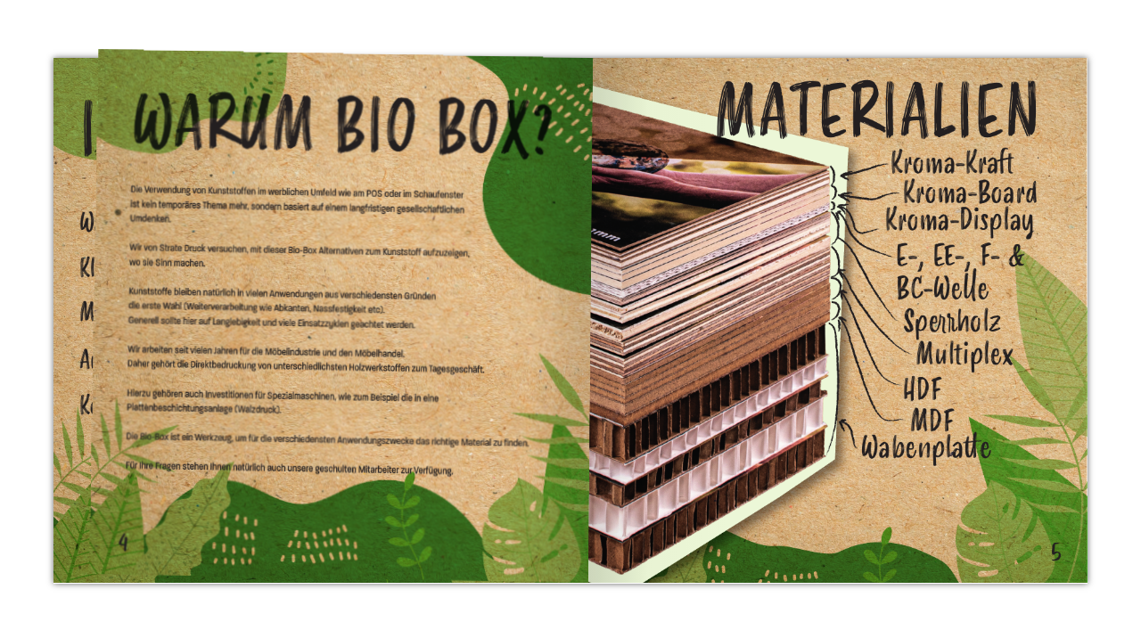

--- FILE ---
content_type: text/html
request_url: https://my.page2flip.de/18614404/21719397/21719398/embed/index.html?bg=transparent&max=16&fs=1&sp=2
body_size: 13551
content:
<!-- Dieses ePaper Blätterdokument wurde mit page2flip erstellt. Ein Service der wissenswerft GmbH. Jetzt interaktive ePaper Kataloge und ePaper Apps erstellen auf www.page2flip.de. -->
<!doctype html>
<html>
	<head>
        <meta charset="UTF-8" />
		<title>pageflip preview</title>
		<meta name="viewport" content="initial-scale=1.0; maximum-scale=1.0; user-scalable=no; target-densitydpi=medium-dpi; width=device-width;">
		<meta name="apple-mobile-web-app-capable" content="yes" >
		
		<script src="jquery-1.8.2.min.js" type="text/javascript"></script>
		<script src="turn.js" type="text/javascript"></script>
		<script src="swfobject.js"></script>
		<script src="preview.min.js" type="text/javascript"></script>
      	
		<style type="text/css">
		
			*, ::after, ::before {
				-webkit-box-sizing: border-box;
				box-sizing: border-box;
				-webkit-user-select: none;
				-webkit-text-size-adjust: none;
				-webkit-touch-callout: none;
				-webkit-tap-highlight-color: transparent;
				margin: 0px;
				padding: 0px;
				font-family: arial;
				cursor: pointer;
			}
			
			html, body {
				display: block; 
				margin: 0;
				padding: 0;
				height: 100%;
			}
			
			#body{
				width: 100%; 
				height: 100%;
				/*z-index: 100;*/
			}
			
			.p2fBook, #body{
				width: 100%; 
				height: 100%;
				/*z-index: 100;*/
			}
			
			/* FLIP MODE */
			.flipbookPage{
				background-color: #ffffff!important;
				background: #ffffff!important;
				padding: 0px;
				margin: 0px;
			}
			
			.p2fBook .shadow{
				-webkit-box-shadow: 0 0 7px #666;
				-moz-box-shadow: 0 0 7px #666;
				-o-box-shadow: 0 0 7px #666;
				box-shadow: 0 0 7px #666;
				-webkit-transition: all 0.1s linear;
  				-moz-transition: all 0.1s linear;
  				-o-transition: all 0.1s linear;
  				transition: all 0.1s linear;
			}
			
			.no-shadow{
				opacity: 0!important;
				-webkit-transition: none!important;
  				-moz-transition: none!important;
  				-o-transition: none!important;
  				transition: none!important;
			}
			
			.even .pageShadow{
				background-color: transparent;
				background: -webkit-gradient(linear, left top, right top, color-stop(0.95, rgba(0,0,0,0)), color-stop(1, rgba(0,0,0,0.15)));
				background-image: -webkit-linear-gradient(left,rgba(0,0,0,0) 85%, rgba(0,0,0,0.15) 100%);
				background-image: -moz-linear-gradient(left, rgba(0,0,0,0) 85%, rgba(0,0,0,0.15) 100%);
				background-image: -ms-linear-gradient(left, rgba(0,0,0,0) 85%, rgba(0,0,0,0.15) 100%);
				background-image: -o-linear-gradient(left, rgba(0,0,0,0) 85%, rgba(0,0,0,0.15) 100%);
				background-image: linear-gradient(left, rgba(0,0,0,0) 85%, rgba(0,0,0,0.15) 100%);
				position: absolute;
			}
			
			.odd .pageShadow{
				background-color: transparent;
				background: -webkit-gradient(linear, right top, left top, color-stop(0.95, rgba(0,0,0,0)), color-stop(1, rgba(0,0,0,0.15)));
				background-image: -webkit-linear-gradient(right,rgba(0,0,0,0) 85%, rgba(0,0,0,0.15) 100%);
				background-image: -moz-linear-gradient(right, rgba(0,0,0,0) 85%, rgba(0,0,0,0.15) 100%);
				background-image: -ms-linear-gradient(right, rgba(0,0,0,0) 85%, rgba(0,0,0,0.15) 100%);
				background-image: -o-linear-gradient(right, rgba(0,0,0,0) 85%, rgba(0,0,0,0.15) 100%);
				background-image: linear-gradient(right, rgba(0,0,0,0) 85%, rgba(0,0,0,0.15) 100%);
				position: absolute;
			}
			
			#overlay{
				opacity: 0;
				background-color: transparent;
				position: absolute;
				top: 0px;
				left: 0px;
				z-index: 1000;
				width: 100%;
				height: 100%;
				background-image: none;
				background-repeat: no-repeat;
				background-position: 50% 50%;
				background-image: url('plus.png');
				-webkit-transition: all 0.3s ease; 
				-moz-transition: all 0.3s ease; 
				-o-transition: all 0.3s ease; 
				transition: all 0.3s ease;
			}
			
			#overlay:HOVER{
				opacity: .7;
			}
			
		</style>
		
		<script type="text/javascript" charset="utf-8">

		var catID = "",
		relID = "",
		allFiles = [],
		isAndroid = navigator.userAgent.match(/Android/),
		isIOs = navigator.userAgent.match(/iPhone/i) || navigator.userAgent.match(/iPod/i) || navigator.userAgent.match(/iPad/i),
		bgColor = 'ffffff',
		maxPages = 10000,
		tryFS = false,
		noMf = false,
		speed = 3,
		preferFl = false,
		canTurnJS = false,
		thumbCoverSrc = '../cover.jpg',
		previewCoverSrc = '../cover.jpg';
		
		checkBrowser();
		
		//check browser
		function checkBrowser(){
			var browser = $.browser;
			var version = parseInt(browser.version, 10);
			if(browser.chrome){
				if(version >= 16)
					canTurnJS = true;
				previewLog("chrome " + version);		
			}else if(browser.safari){
				//is webkit version
				if(version >= 533)
					canTurnJS = true;
				previewLog("safari " + version);
			}else if(browser.webkit){
				if(version >= 533)
					canTurnJS = true;
				previewLog("webkit " + version);
			}else if(browser.msie){
				if(version >= 9)
					canTurnJS = true;
				previewLog("IE " + version);
			}else if(browser.mozilla){
				if(version >= 10)
					canTurnJS = true;
				previewLog("Firefox " + version);
			}
			previewLog("canTurnJS: " + canTurnJS);
		}

		function previewLog(text){
			try{
				//console.log(text);
			}catch(e){
				//do nothing
			}
		}

		//iOS6 Bug
		$.ajaxSetup({
		    type: 'POST',
		    headers: { "cache-control": "no-cache" }
		});
		
		//URL-Parameter auslesen
		HTTP_GET_VARS=new Array();
	    strGET = document.location.search.substr(1,document.location.search.length);
	    if(strGET!= ''){
		    gArr = strGET.split('&');
		    for(i = 0;i < gArr.length;++i){
			    v = '';
			    vArr = gArr[i].split('=');
			    if(vArr.length > 1){
			    	v = vArr[1];
			    }
			    HTTP_GET_VARS[decodeURIComponent(vArr[0])]=decodeURIComponent(v);
		    }
	    }

	    function GET(v){
	      if(!HTTP_GET_VARS[v]){
	      	return null;
	      }
	      return HTTP_GET_VARS[v];
	    }

		if(GET('bg')){
			bgColor = GET('bg');
		}

		if(GET('noMf')){
			noMf = true;
		}

		if(GET('sp')){
			try{
				speed = Number(GET('sp'));
			}
			catch(e){
				//do nothing
			}
		}

		if(GET('fs')){
			try {
				var check = Number(GET('fs'));
				if(check == 1)
					tryFS = true;
			}
			catch (e) {
			}
		}

		if(GET('fl')){
			try {
				var check = Number(GET('fl'));
				if(check == 1)
					preferFl = true;
			}
			catch (e) {
			}
		}
		
		if(GET('max')){
			maxPages = Number(GET('max'));
		}

		function getBaseURL(){
			var orgUrl = document.location + "";
		    var url = orgUrl.substring(0,orgUrl.length).replace('#/','');
		    	url = url.substring(0,url.lastIndexOf('/')+1);
			return url;
		}

		//used for flash preview
		function openLink(){
			tryGoFullscreen();
		}
	    
		function getTitle(){
			return window.document.title;
		}

	function startLoading(){
		loadData("..");
	}

	function showCover(){
		var url = './';
		var link = url + 'index.html';
		var width = window.innerWidth-10;
		var height = window.innerHeight-10;
		var coverSrc = url + previewCoverSrc;
		var code = '<center><div onclick="tryGoFullscreen();">test</div><a href="' + link + '" target="_blank" style="border: none; padding: 0px;"><img src="' + coverSrc + '"  style="padding: 0px; margin: 5px; max-width: ' + width + 'px; max-height: ' + height + 'px; border: none"/></a></center>';
		$('.container').html(code);	
	}

	function showFlashVersion(url,width,height,autosize) {
		var code = "";
		code += "<object id='presmall' classid='clsid:D27CDB6E-AE6D-11cf-96B8-444553540000' width='"+width+"' height='"+height+"'"
			+ "		codebase='http://fpdownload.macromedia.com/get/flashplayer/current/swflash.cab'>"
			+ "		<param name='movie' value='" + url + "preview.swf' />"
			+ "		<param name='quality' value='high' />"
			+ "		<param name='wmode' value='transparent' />"
			+ "		<param name='bgcolor' value='#FFFFFF' />"
			+ "		<param name='FlashVars' value='externalLink=openLink&basepath="+ url + "&autosize=" + autosize + "' />"
			+ "		<param name='allowScriptAccess' value='sameDomain' />"
			+ "		<embed id='presmallemb' src='"+url+"preview.swf' quality='high' bgcolor='#FFFFFF' width='"+width+"' height='"+height+"' name='Reader' align='middle' play='true' loop='false'"
			+ "			quality='high' FlashVars='externalLink=openLink&basepath="+url+"&autosize=" + autosize + "' allowScriptAccess='sameDomain' type='application/x-shockwave-flash' wmode='transparent'"
			+ "			pluginspage='http://www.adobe.com/go/getflashplayer'>"
			+ "		</embed>"
			+ "	</object>"
		$('.container').html(code);
	}

	function loadCover(id){
		$.ajax({
			type : "GET",
			url : id + "/mobile.xml",
			dataType : "xml",
			error : function() {
				// Datei wurde nicht gefunden
			},success : function(xml) {
			 	var obj = $(xml).find('seite').first();
			 	thumbCoverSrc = id + "/" + obj.find('thumbnail').text();
			 	previewCoverSrc = id + "/" + obj.find('preview').text();
				//show cover
			 	showCover();
			}
		});
	}
	
	function loadData(id){
		$.ajax({
			beforeSend: function(xhrObj){
    			xhrObj.setRequestHeader("Cache-Control","no-cache");
    		},
			type : "GET",
			url : id + "/mobile.xml",
			dataType : "xml",
			error : function() {
				// Datei wurde nicht gefunden
				var content = "ERROR";
				$("body").empty();
				$("body").append(content);
			},
			success : function(xml) {
			  var total = "";
				//counter
				var count = 0,
				tabCount = 0; 
				$(xml).find('seite').each(
					function() {
					  	var preview = $(this).find('preview').text(); //if no singel-page -> preview
					  	var thumb = $(this).find('thumbnail').text();
				var pageId = $(this).attr('id');
				var orgWidth = $(this).attr('org_width');
						var orgHeight = $(this).attr('org_height');
						//append to array
						if(count < maxPages){
							n = new Object();
 								n.pageId = pageId;
 								n.src = id + "/" + preview;
 								n.thumb = id + "/" + thumb;
 								n.orgWidth = orgWidth;
 								n.orgHeight = orgHeight;
 								allFiles[parseInt(count)] = n;								
 								count++;	
						}
					});
				if(allFiles.length % 2 > 0)
					addBlankPage();
              loaded();							
			}
		});
 	}

	function addBlankPage(){
		var placeholder = 'blank.png';
		var index = allFiles.length;
		n = new Object();
		n.pageId = new Date().getTime();
		n.src = placeholder;
		n.thumb = placeholder;
		n.orgWidth = allFiles[index-1].orgWidth;
		n.orgHeight = allFiles[index-1].orgHeight;
		allFiles[index] = n;
	}

	function goToExt(url){
		var popup;
		if(isAndroid){
			popup = window.open(url,'extLink','dialog=no,fullscreen=yes');
		}else if(isIOs){
			popup = window.open(url,'extLink','toolbar=0');
		}else{
			popup = window.open(url);
		}
		// popup blocked
		if(!popup){
			//window.location = url;
			alert("Your browser blocked a popup!");	
		}
	}

	function tryGoFullscreen() {
		  var target = '' + window.location;
		  target = target.substring(0,target.indexOf('embed'));
		  target = target + 'index.html';
		  var element = document.getElementById("flashContent");
		  
		  if(tryFS == false){
			  goToExt(target);
		  }else if (element.requestFullScreen) {
			  element.style.display = 'block';
			  element.requestFullscreen();
			  element.src = target + '?js-fs=1';
		  } else if (element.mozRequestFullScreen) {
			  element.style.display = 'block';
			  element.mozRequestFullScreen();
			  element.src = target + '?js-fs=1';
		  } else if (element.webkitRequestFullScreen) {
			  element.style.display = 'block';
			  element.webkitRequestFullScreen();
			  element.src = target + '?js-fs=1';
		  }else{
			  goToExt(target);
		  }
		  
	}
		
	function loaded() {
	  initBook(allFiles);	  
	}

	function start(){
		var color = bgColor;
		if(color != 'transparent')
			color = '#' + color;
		$('#body').css('background',color);
		$('.container').css('background',color);

		//check which version should be used
		
		//check flash
		var swfVersion = swfobject.hasFlashPlayerVersion("9.0.0");
		
		if(swfVersion && (preferFl == true || canTurnJS == false)){
			showFlashVersion('../','100%','100%',true);
		}else if(canTurnJS == true){
			startLoading();
		}else{
			loadCover('..');
		}
	}
			
</script>
	</head>
	<body id="body" style="margin: 0; padding: 0; width: 100%; height: 100%; overflow: hidden" onload="start();">
	<script type="text/javascript">
		if(noMf == false)
			document.write('<div id="overlay" onclick="tryGoFullscreen()"></div>'); 
	</script>
	<table id="containerTable" style="width: 100%; height: 100%; border: 0px; overflow: hidden; border-collapse: collapse">
		<tr>
   			<td width="100%" height="100%">
			   <div class="container" style="overflow: hidden; postion: absolute; top: 0px; left: 0px; padding: 0; margin: 0; width: 100%; height: 100%;">
			   	<noscript><a href="../index.html" style="border: none;"><img src="../cover.jpg" style="border: none;" /></a></noscript>
			   </div>
   			</td>
   		</tr>
	</table>
	<iFrame id="flashContent" src="" frameborder="0" scrolling="no" style="display: none; width: 100%; height: 100%; border: 0px; margin: 0px; padding: 0px; overflow: hidden; position: static; z-index: auto;" ></iFrame>
	</body>
</html>

--- FILE ---
content_type: text/xml
request_url: https://my.page2flip.de/18614404/21719397/21719398/mobile.xml
body_size: 6528
content:
<?xml version="1.0" encoding="UTF-8"?>
<data>
  <catalog key="hEzXw8VMfFzXx8VMfFzXx8VMt8VNzITMzITN3YjN2YTM" id="21719397" printable="true" singlepagezoom="true" doublepagezoom="true" fulltextsearch="true" output_bookmark="true" download="true" downloadcomplete="true" singlepagedownload="true" socialmedia="true" theme="light | gray (HTML5)">
    <buttonVisibleSetting fullscreen="true" firstlastPage="true" previousnextPage="true" socialMediaLink="false" download="true" help="true" printing="true" button_bookmark="true" />
    <name>Bio Box 1022</name>
    <erstellt>Oct 25, 2022 7:28:45 AM</erstellt>
    <width>384</width>
    <height>389</height>
    <beschreibung><![CDATA[Stand 10/2022]]></beschreibung>
    <pdf>pdf/BioBox1022.pdf</pdf>
  </catalog>
  <release id="21719398" tracking="page2flip Tracking" />
  <seite org_width="603.78" org_height="612.283" id="21718906">
    <preview>img/da34748c5ca5b0327d912dc47fb608fb.png</preview>
    <full>swf/74eb14fe276691e6cb456bff27c54fd2.swf</full>
    <quality>img/291306ca5b83e0f421336de7b4162a98.png</quality>
    <single_page>pdf/BioBox1022_0.pdf</single_page>
    <thumbnail>img/d66780eee445b260346d4fe9dbc574db.png</thumbnail>
    <hotspots />
  </seite>
  <seite org_width="603.78" org_height="612.283" id="21718914">
    <preview>img/8da1145d187d14ff84ba48f1a9f8eabf.png</preview>
    <full>swf/777c1b4a17bb338228fe51552ecb0ac7.swf</full>
    <quality>img/6b3c304a91208334fc99bff9a86496d8.png</quality>
    <single_page>pdf/BioBox1022_1.pdf</single_page>
    <thumbnail>img/1105444b2c921a5648edbb05280091ee.png</thumbnail>
    <hotspots />
  </seite>
  <seite org_width="603.78" org_height="612.283" id="21718922">
    <preview>img/af2e228dc5024a3c4005764ab3d6477a.png</preview>
    <full>swf/73327f7586aa92fa1c1ddbc2216b35c9.swf</full>
    <quality>img/6c64a23755947e036581c3f6d6cca940.png</quality>
    <single_page>pdf/BioBox1022_2.pdf</single_page>
    <thumbnail>img/32c98329564ee627a8c0812cab035bf2.png</thumbnail>
    <hotspots />
  </seite>
  <seite org_width="603.78" org_height="612.283" id="21718930">
    <preview>img/0edeb04a599078f82768a8937e51b68b.png</preview>
    <full>swf/15336615e352b115003d27dd1ce5f541.swf</full>
    <quality>img/28ff850fa6f002ca712c78d20b64e26f.png</quality>
    <single_page>pdf/BioBox1022_3.pdf</single_page>
    <thumbnail>img/993c23f79eb64ee94b84a574361ace62.png</thumbnail>
    <hotspots />
  </seite>
  <seite org_width="603.78" org_height="612.283" id="21718938">
    <preview>img/88a54ab19ff701d6ab2d7eba22ae6bcd.png</preview>
    <full>swf/d586a1a72e7c2e1ec9093b804c9b576a.swf</full>
    <quality>img/4c65facb0e54b0f056fdb637614432c2.png</quality>
    <single_page>pdf/BioBox1022_4.pdf</single_page>
    <thumbnail>img/889e178c8a51a02fb2f62fa0aea86876.png</thumbnail>
    <hotspots />
  </seite>
  <seite org_width="603.78" org_height="612.283" id="21718946">
    <preview>img/20b8afe4579dc1c35c1db0cdb8f48496.png</preview>
    <full>swf/660c7b37c4685baf148841ad145b30a6.swf</full>
    <quality>img/6f1d0de3d829933cbb4a76306a748b5a.png</quality>
    <single_page>pdf/BioBox1022_5.pdf</single_page>
    <thumbnail>img/df283a2c6a76e6d181056a9173f8631d.png</thumbnail>
    <hotspots />
  </seite>
  <seite org_width="603.78" org_height="612.283" id="21718955">
    <preview>img/075172cb9a50bd84569ed7dcba55e35e.png</preview>
    <full>swf/c10d7097cd893c70442fcf1659ac89be.swf</full>
    <quality>img/0b421b010141008d357c7a0a07b393e7.png</quality>
    <single_page>pdf/BioBox1022_6.pdf</single_page>
    <thumbnail>img/18f2271a9381030c1a3fb2148662ac6b.png</thumbnail>
    <hotspots />
  </seite>
  <seite org_width="603.78" org_height="612.283" id="21718963">
    <preview>img/881e229a0f4eac6e4239e7cbe9e12770.png</preview>
    <full>swf/86729ad032107318576159fa49ec03d5.swf</full>
    <quality>img/7176358849c187e57afb274232fcb464.png</quality>
    <single_page>pdf/BioBox1022_7.pdf</single_page>
    <thumbnail>img/ecee8808bdf4ed96b7baf7adec39793f.png</thumbnail>
    <hotspots />
  </seite>
  <seite org_width="603.78" org_height="612.283" id="21718971">
    <preview>img/9b492d00b0ca9c6f2b128e1cb1001b90.png</preview>
    <full>swf/18e5d48ff752fef58e576544055c0422.swf</full>
    <quality>img/f3ea243c8080db8a2d37ccec1f4ce9e3.png</quality>
    <single_page>pdf/BioBox1022_8.pdf</single_page>
    <thumbnail>img/13d599764e32d318c0b37ae3178383e7.png</thumbnail>
    <hotspots />
  </seite>
  <seite org_width="603.78" org_height="612.283" id="21718979">
    <preview>img/c6a1072c425b749c8f384451d2f7f088.png</preview>
    <full>swf/5b406e8a297959d5269d3882daebf468.swf</full>
    <quality>img/a6352c42bb0f39fcf41ee90cb9b6c0e7.png</quality>
    <single_page>pdf/BioBox1022_9.pdf</single_page>
    <thumbnail>img/50fe8dfb4b1dd51d1ae1c1fe47d96e95.png</thumbnail>
    <hotspots />
  </seite>
  <seite org_width="603.78" org_height="612.283" id="21718987">
    <preview>img/0662e9cc29762fae77557569a3d4eb19.png</preview>
    <full>swf/2fb201fbecc802a58df8372de412c60d.swf</full>
    <quality>img/17bed89416ff2f4b26caa8ffde09b1ff.png</quality>
    <single_page>pdf/BioBox1022_10.pdf</single_page>
    <thumbnail>img/ac279ffc78790201cf6d1c463bff8fa8.png</thumbnail>
    <hotspots />
  </seite>
  <seite org_width="603.78" org_height="612.283" id="21718995">
    <preview>img/d25167f2e07bc59d444c7e18dda84487.png</preview>
    <full>swf/34914d68a77d3ea252ef0a045a0e964d.swf</full>
    <quality>img/74f893d81e2d3d657c644ad97873b7b1.png</quality>
    <single_page>pdf/BioBox1022_11.pdf</single_page>
    <thumbnail>img/6a9dcb73edba8bff747a611678077f39.png</thumbnail>
    <hotspots />
  </seite>
  <seite org_width="603.78" org_height="612.283" id="21719003">
    <preview>img/8e80a2621e7bdfadf65091e6af568fc0.png</preview>
    <full>swf/1331e2bfddf8313743a9801f097d693b.swf</full>
    <quality>img/3640f3e8e4bff71dc5afd794c34c2d4f.png</quality>
    <single_page>pdf/BioBox1022_12.pdf</single_page>
    <thumbnail>img/10815d5f64f7c90ca47edbd4436e41cc.png</thumbnail>
    <hotspots />
  </seite>
  <seite org_width="603.78" org_height="612.283" id="21719011">
    <preview>img/cbda9dbad8e8c84ca7820bbe94449e96.png</preview>
    <full>swf/1a12f29984758030729f30fa6306627e.swf</full>
    <quality>img/2696311bc17c2610e23b054501cd9167.png</quality>
    <single_page>pdf/BioBox1022_13.pdf</single_page>
    <thumbnail>img/abdbcd8702e383afe539dfc4ea1f9f13.png</thumbnail>
    <hotspots />
  </seite>
</data>



--- FILE ---
content_type: application/javascript
request_url: https://my.page2flip.de/18614404/21719397/21719398/embed/preview.min.js
body_size: 3753
content:
var p2fBook,autoSwitch=!0,p2fContainer,selectBook,bookCode='<div id="book" class="p2fBook" currentTop="0" currentLeft="0" style="overflow: hidden"><div></div></div>',flipMode=!1,allFiles=[],placeholder="placeholder.png",pageWidth,pageHeight,ratio=1.3,factor=0,currentPage=0,pagesCount=0,supportsTouch="Touch"in this,firstCall=!0,debugTime=(new Date).getTime(),eventsStart,eventsMove,eventsEnd;function initParameter(){pagesCount=currentPage=0;allFiles=[];firstCall=!0}
function initContainer(){$("#body").css("width",window.innerWidth+0+"px");$("#body").css("height",window.innerHeight+0+"px");var a={position:"absolute",width:window.innerWidth+0+"px",height:window.innerHeight+0+"px",bottom:"0px",left:"0px"};$(".container").css(a);a={width:window.innerWidth+"px",height:window.innerHeight+"px"};$("#containerTable").css(a)}
function initBook(a){initContainer();initParameter();initEventTypes();allFiles=a;selectBook="#book";p2fContainer=$(".container");p2fContainer.empty();p2fContainer.append(bookCode);p2fBook=$(selectBook);currentScale=1;initSize();p2fContainer.unbind();pagesCount=allFiles.length;tryFlipMode=!0;initFactor(allFiles[0]);initFlipBook(0);bindEvents();setTimeout(function(){nextFlip()},500)}
function initFlipBook(a){a=2*pageWidth;currentPage=0;p2fBook.turn({width:a,height:pageHeight,autoCenter:!1,duration:1300+speed/2*300,gradients:!0,display:"double",elevation:pageHeight/2.5});maxPages=pagesCount;for(a=1;a<=maxPages;a++)p2fBook.turn("addPage",createFlipPage(Number(a-1)),a);p2fBook.css({"margin-left":marginLeft,"margin-top":marginTop,overflow:"visible"});$("#body").css("background-image","none")}
function reload(){p2fBook&&p2fBook.turn("destroy");setTimeout(function(){initBook(allFiles)},200)}function createFlipPage(a){var b=allFiles[a].src;150>=pageHeight&&(b=allFiles[a].thumb);return $('<div class="flipbookPage" style="background-image: url('+('"'+allFiles[a].thumb+'"')+')" ><div class="pageShadow" style="width: '+pageWidth+"px; height: "+pageHeight+'px" ></div><img id="pageContent'+a+'" src="'+b+'" style="background: none; width: '+pageWidth+"px; height: "+pageHeight+'px" /></div>')}
function flipTurnedCallback(a,b,c){}function prevFlip(){currentPage-=2;p2fBook.turn("previous")}function nextFlip(){$(".shadow").removeClass("no-shadow");currentPage+=2;p2fBook.turn("next")}function clickAction(){tryGoFullscreen()}function initEventTypes(){supportsTouch?(eventsStart="touchstart",eventsMove="touchmove",eventsEnd="touchend"):(eventsStart="mousedown",eventsMove="mousemove",eventsEnd="mouseup")}
function bindEvents(){p2fContainer.bind(eventsStart,function(a,b){a.preventDefault;clickAction()});$(window).resize(function(){reload()});$(".eventcatcher").bind(eventsStart,function(a,b){a.preventDefault});p2fBook.bind("last",function(a,b,c){autoSwitch=!1});p2fBook.bind("turned",function(a,b,c){time=200*speed;!0==autoSwitch?setTimeout(function(){nextFlip()},time):($(".shadow").addClass("no-shadow"),p2fBook.turn("page",1),currentPage=0,autoSwitch=!0)})}function prepareExternalFlip(a){}
function externalFlipDetection(){}function initPageFactor(a){return pageHeight/a.orgHeight<pageWidth/a.orgWidth?pageHeight/a.orgHeight:pageWidth/a.orgWidth}function initFactor(a){factor=pageHeight/a.orgHeight<pageWidth/a.orgWidth?pageHeight/a.orgHeight:pageWidth/a.orgWidth}
function initSize(){var a=window.innerHeight/11,b=window.innerHeight-2*a,c=window.innerWidth-20;landscapeDevice=window.innerWidth>window.innerHeight?!0:!1;ratio=Number(allFiles[0].orgHeight)/Number(allFiles[0].orgWidth);pageHeight=b;pageWidth=Math.floor(pageHeight/ratio);2*pageWidth>c&&(pageWidth=c/2,pageHeight=Math.floor(pageWidth*ratio));marginTop=(b-pageHeight)/2+a;marginLeft=(c-2*pageWidth)/2+10}function log(a,b){console.log(a+" #"+timeDif)};


--- FILE ---
content_type: application/javascript
request_url: https://my.page2flip.de/18614404/21719397/21719398/embed/turn.js
body_size: 63920
content:
/**
 * turn.js 4th release
 * turnjs.com
 * turnjs.com/license.txt
 *
 * Copyright (C) 2012 Emmanuel Garcia
 * All rights reserved
 **/

(function($) {

'use strict';

var has3d,

	vendor = '',
	
	version = '4.0.8',

	PI = Math.PI,

	A90 = PI/2,

	isTouch = 'ontouchstart' in window,

	mouseEvents = (isTouch) ?
		{
			down: 'touchstart',
			move: 'touchmove',
			up: 'touchend',
			over: 'touchstart',
			out: 'touchend'
		}
		:
		{
			down: 'mousedown',
			move: 'mousemove',
			up: 'mouseup',
			over: 'mouseover',
			out: 'mouseout'
		},

	// Contansts used for each corner
	//   | tl * tr |
	// l | *     * | r
	//   | bl * br |

	corners = {
		backward: ['bl', 'tl', 'l'],
		forward: ['br', 'tr', 'r'],
		all: ['tl', 'bl', 'tr', 'br', 'l', 'r']
	},

	// Display values

	displays = ['single', 'double'],

	// Direction values

	directions = ['ltr', 'rtl'],

	// Default options

	turnOptions = {

		// Enables hardware acceleration

		acceleration: true,

		// Display

		display: 'double',

		// Duration of transition in milliseconds

		duration: 600,
		
		// First page

		page: 1,
		
		// Enables gradients

		gradients: true,

		// Corners used when turning the page

		turnCorners: 'bl,br',

		// Events

		when: null
	},

	flipOptions = {

		// Enables hardware acceleration

		acceleration: true,
		
		// Size of the active zone of each corner

		cornerSize: window.innerHeight / 10,

		// Duration of transition in milliseconds

		duration: 600,
		
		// Enables gradients

		gradients: true

	},

	// Number of pages in the DOM, minimum value: 6

	pagesInDOM = 10,
	

turnMethods = {

	// Singleton constructor
	// $('#selector').turn([options]);

	init: function(opts) {

		// Define constants
		
		has3d = 'WebKitCSSMatrix' in window || 'MozPerspective' in document.body.style;
		vendor = getPrefix();

		var i, that = this, pageNum = 0, data = this.data(), ch = this.children();

		// Set initial configuration

		opts = $.extend({
			width: this.width(),
			height: this.height(),
			direction: this.attr('dir') || this.css('direction') || 'ltr'
		}, turnOptions, opts);

		data.opts = opts;
		data.pageObjs = {};
		data.pages = {};
		data.pageWrap = {};
		data.pagePlace = {};
		data.pageMv = [];
		data.zoom = 1;
		data.totalPages = opts.pages || 0;
		data.eventHandlers = {
			mouseStart: function() {
				//p2f code
				try {
					hideMenu();
				} catch (e) {
				}
				
				
				for (var page in data.pages)
					if (has(page, data.pages) &&
						flipMethods._eventStart.apply(data.pages[page], arguments)===false)
							return false;
			},

			mouseMove: function() {
				for (var page in data.pages)
					if (has(page, data.pages))
						flipMethods._eventMove.apply(data.pages[page], arguments);
			},

			mouseEnd: function() {
				for (var page in data.pages)
					if (has(page, data.pages))
						flipMethods._eventEnd.apply(data.pages[page], arguments);
			},

			start: function() {
				//log("call start");
				return turnMethods._start.apply(that, arguments);
			}
		};

		// Add event listeners

		if (opts.when)
			for (i in opts.when)
				if (has(i, opts.when))
					this.bind(i, opts.when[i]);

		// Set the css

		this.css({position: 'relative', width: opts.width, height: opts.height});

		// Set the initial display

		this.turn('display', opts.display);

		// Set the direction

		if (opts.direction!=='')
			this.turn('direction', opts.direction);
		
		// Prevent problems with hardware acceleration

		if (has3d && !isTouch && opts.acceleration)
			this.transform(translate(0, 0, true));

		// Add pages from the DOM

		for (i = 0; i<ch.length; i++) {
			if ($(ch[i]).attr('ignore')!='1') {
				this.turn('addPage', ch[i], ++pageNum);
			}
		}

		// Event listeners

		$(this).bind(mouseEvents.down, data.eventHandlers.mouseStart).
			bind('end', turnMethods._end).
			bind('pressed', turnMethods._pressed).
			bind('released', turnMethods._released).
			bind('flip', turnMethods._flip);
		
		//$(this).css('width','100%');
		//$(this).css('height','100%');

		$(this).parent().bind('start', data.eventHandlers.start);
		
		//log("parent: " + $(this).parent().attr('class'));
		
		$(document).bind(mouseEvents.move, data.eventHandlers.mouseMove).
			bind(mouseEvents.up, data.eventHandlers.mouseEnd);

		// Set the initial page

		this.turn('page', opts.page);

		// This flipbook is ready

		data.done = true;

		return this;
	},
	

	// Adds a page from external data

	addPage: function(element, page) {

		var currentPage,
			className,
			incPages = false,
			data = this.data(),
			lastPage = data.totalPages+1;

		if (data.destroying)
			return false;

		// Read the page number from the className of `element` - format: p[0-9]+

		if ((currentPage = /\bp([0-9]+)\b/.exec($(element).attr('class'))))
			page = parseInt(currentPage[1], 10);

		if (page) {
			
			if (page==lastPage)
				incPages = true;
			else if (page>lastPage)
				throw turnError('Page "'+page+'" cannot be inserted');

		} else {
			
			page = lastPage;
			incPages = true;

		}

		if (page>=1 && page<=lastPage) {

			if (data.display=='double')
				className = (page%2) ? ' odd' : ' even';
			else
				className = '';

			// Stop animations
			if (data.done)
				this.turn('stop');


			// Move pages if it's necessary
			if (page in data.pageObjs)
				turnMethods._movePages.call(this, page, 1);

			// Increase the number of pages
			if (incPages)
				data.totalPages = lastPage;

			// Add element
			data.pageObjs[page] = $(element).
				css({'float': 'left'}).
				addClass('page p' + page + className);


			// Add page
			turnMethods._addPage.call(this, page);

			// Remove pages out of range
			turnMethods._removeFromDOM.call(this);
		}

		return this;
	},

	// Adds a page

	_addPage: function(page) {
		
		var data = this.data(),
			element = data.pageObjs[page];

		if (element)
			if (turnMethods._necessPage.call(this, page)) {

				if (!data.pageWrap[page]) {

					var prop = turnMethods._pageSize.call(this, page, true);

					element.css({width: prop.width, height: prop.height});

					// Page place
					data.pagePlace[page] = page;

					// Wrapper
					data.pageWrap[page] = $('<div/>',
						{'class': 'page-wrapper',
							page: page,
							css: {position: 'absolute',
							overflow: 'hidden'}}).
						css(prop);

					// Append to this flipbook
					this.append(data.pageWrap[page]);

					// Move `pageObjs[page]` to wrapper
					data.pageObjs[page].appendTo(data.pageWrap[page]);
				}

				// If the page is in the current view, create the flip effect
				turnMethods._makeFlip.call(this, page);
				
			} else {

				// Place
				data.pagePlace[page] = 0;

				// Remove element from the DOM
				if (data.pageObjs[page])
					data.pageObjs[page].remove();

			}

	},

	// Checks if a page is in memory
	
	hasPage: function(page) {

		return has(page, this.data().pageObjs);
	
	},

	// Centers the flipbook

	center: function(page) {
		
		var data = this.data(),
			size = $(this).turn('size'),
			left = size.width/(data.zoom*2) -size.width/2;

		if (!data.noCenter) {
			if (data.display=='double') {
				var view = this.turn('view', page || data.tpage || data.page);

				if (data.direction=='ltr') {
					if (!view[0])
						left -= size.width/4;
					else if (!view[1])
						left += size.width/4;
				} else {
					if (!view[0])
						left += size.width/4;
					else if (!view[1])
						left -= size.width/4;
				}
			
			}

			$(this).css({marginLeft: left});
		}

		return this;

	},

	// Destroys the flipbook

	destroy: function () {

		var page,
			flipbook = this,
			data = this.data(),
			events = [
				'end', 'first', 'flip', 'last', 'pressed',
				'released', 'start', 'turning', 'turned',
				'zooming', 'missing'];

		if (trigger('destroying', this)== 'prevented')
			return;

		data.destroying = true;

		$.each(events, function(index, eventName) {
			flipbook.unbind(eventName);
		});

		this.parent().unbind('start', data.eventHandlers.start);

		$(document).unbind(mouseEvents.move, data.eventHandlers.mouseMove).
			unbind(mouseEvents.up, data.eventHandlers.mouseEnd);
		
		while (data.totalPages!==0) {
			this.turn('removePage', data.totalPages);
		}

		if (data.fparent)
			data.fparent.remove();

		if (data.shadow)
			data.shadow.remove();

		this.removeData();
		data = null;

		return this;

	},

	// Checks if this element is a flipbook

	is: function() {

		return typeof(this.data().pages)=='object';

	},

	// Sets and gets the zoom value

	zoom: function(newZoom) {
		
		var data = this.data();

		if (typeof(newZoom)=='number') {

			if (newZoom<0.001 || newZoom>100)
				throw turnError(newZoom+ ' is not a value for zoom');
			
			if (trigger('zooming', this, [newZoom, data.zoom])=='prevented')
				return this;
			
			var size = $(this).turn('size'),
				iz = 1/data.zoom,
				newWidth = Math.round(size.width * iz * newZoom),
				newHeight = Math.round(size.height * iz * newZoom);
		
			data.zoom = newZoom;

			$(this).turn('stop').
				turn('size', newWidth, newHeight).
				css({marginTop: size.height * iz / 2 - newHeight / 2});

			if (data.opts.autoCenter)
				this.turn('center');
			else
				$(this).css({marginLeft: size.width * iz / 2 - newWidth / 2});

			turnMethods._updateShadow.call(this);

			return this;

		} else
			return data.zoom;

	},

	// Gets the size of a page

	_pageSize: function(page, position) {

		var data = this.data(),
			prop = {};

		if (data.display=='single') {

			prop.width = this.width();
			prop.height = this.height();

			if (position) {
				prop.top = 0;
				prop.left = 0;
				prop.right = 'auto';
			}

		} else {

			var pageWidth = this.width()/2,
				pageHeight = this.height();

			if (data.pageObjs[page].hasClass('own-size')) {
				prop.width = data.pageObjs[page].width();
				prop.height = data.pageObjs[page].height();
			} else {
				prop.width = pageWidth;
				prop.height = pageHeight;
			}
			
			if (position) {
				var odd = page%2;
				prop.top = (pageHeight-prop.height)/2;

				if (data.direction=='ltr') {
					
					prop[(odd) ? 'right' : 'left'] = pageWidth-prop.width;
					prop[(odd) ? 'left' : 'right'] = 'auto';

				} else {
					
					prop[(odd) ? 'left' : 'right'] = pageWidth-prop.width;
					prop[(odd) ? 'right' : 'left'] = 'auto';

				}
			
			}
		}

		return prop;

	},

	// Prepares the flip effect for a page

	_makeFlip: function(page) {
		
		//log("makeFlip");

		var data = this.data();

		if (!data.pages[page] && data.pagePlace[page]==page) {
			
			var single = data.display=='single',
				odd = page%2;

			data.pages[page] = data.pageObjs[page].
				css(turnMethods._pageSize.call(this, page)).
				flip({page: page,
					next: (odd || single) ? page+1 : page-1,
					turn: this,
					duration: data.opts.duration,
					acceleration : data.opts.acceleration,
					gradients: data.opts.gradients
				}).
				flip('disable', data.disabled);

				// Issue about z-index
				turnMethods._setPageLoc.call(this, page);
				
		}

		return data.pages[page];
	},

	// Makes pages within a range

	_makeRange: function() {

		var page, range,
			data = this.data();

		if (data.totalPages<1)
			return;

		range = this.turn('range');

		for (page = range[0]; page<=range[1]; page++)
			turnMethods._addPage.call(this, page);

	},

	// Returns a range of pages that should be in the DOM
	// Example:
	// - page in the current view, return true
	// * page is in the range, return true
	// Otherwise, return false
	//
	// 1 2-3 4-5 6-7 8-9 10-11 12-13
	//   **  **  --   **  **

	range: function(page) {

		var remainingPages, left, right, view,
			data = this.data();


			page = page || data.tpage || data.page || 1;
			view = turnMethods._view.call(this, page);

			if (page<1 || page>data.totalPages)
				throw turnError('"'+page+'" is not a page for range');
		
			view[1] = view[1] || view[0];
			
			if (view[0]>=1 && view[1]<=data.totalPages) {

				remainingPages = Math.floor((pagesInDOM-2)/2);

				if (data.totalPages-view[1] > view[0]) {
					left = Math.min(view[0]-1, remainingPages);
					right = 2*remainingPages-left;
				} else {
					right = Math.min(data.totalPages-view[1], remainingPages);
					left = 2*remainingPages-right;
				}

			} else {
				left = pagesInDOM-1;
				right = pagesInDOM-1;
			}

			return [Math.max(1, view[0]-left),
					Math.min(data.totalPages, view[1]+right)];

	},

	// Detects if a page is within the range of `pagesInDOM` from the current view

	_necessPage: function(page) {
		
		if (page===0)
			return true;

		var range = this.turn('range');

		return this.data().pageObjs[page].hasClass('fixed') ||
			(page>=range[0] && page<=range[1]);
		
	},

	// Releases memory by removing pages from the DOM

	_removeFromDOM: function() {

		var page, data = this.data();

		for (page in data.pageWrap)
			if (has(page, data.pageWrap) &&
				!turnMethods._necessPage.call(this, page))
			turnMethods._removePageFromDOM.call(this, page);
		
	},

	// Removes a page from DOM and its internal references

	_removePageFromDOM: function(page) {

		var data = this.data();

		if (data.pages[page]) {
			var dd = data.pages[page].data();

			flipMethods._moveFoldingPage.call(data.pages[page], false);

			if (dd.f && dd.f.fwrapper)
				dd.f.fwrapper.remove();

			data.pages[page].removeData();
			data.pages[page].remove();
			delete data.pages[page];
		}

		if (data.pageObjs[page])
			data.pageObjs[page].remove();

		if (data.pageWrap[page]) {
			data.pageWrap[page].remove();
			delete data.pageWrap[page];
		}

		turnMethods._removeMv.call(this, page);

		delete data.pagePlace[page];

	},

	// Removes a page

	removePage: function(page) {

		var data = this.data();

		if (page<1 || page>data.totalPages)
			throw turnError('The page '+ page + ' doesn\'t exist');
			
		if (data.pageObjs[page]) {

			// Stop animations
			this.turn('stop');

			// Remove `page`
			turnMethods._removePageFromDOM.call(this, page);

			delete data.pageObjs[page];

		}

		// Move the pages behind `page`
		turnMethods._movePages.call(this, page, -1);

		// Resize the size of this flipbook
		data.totalPages = data.totalPages-1;

		// Check the current view

		if (data.page>data.totalPages)
			this.turn('page', data.totalPages);
		else
			turnMethods._makeRange.call(this);

		return this;
	
	},

	// Moves pages

	_movePages: function(from, change) {
		
		var page,
			that = this,
			data = this.data(),
			single = data.display=='single',
			move = function(page) {

				var next = page + change,
					odd = next%2,
					className = (odd) ? ' odd ' : ' even ';

				if (data.pageObjs[page])
					data.pageObjs[next] = data.pageObjs[page].
						removeClass('p' + page + ' odd even').
						addClass('p' + next + className);

				if (data.pagePlace[page] && data.pageWrap[page]) {
					data.pagePlace[next] = next;
				
				if (data.pageObjs[next].hasClass('fixed'))
					data.pageWrap[next] = data.pageWrap[page].
						attr('page', next);
				else
					data.pageWrap[next] = data.pageWrap[page].
						css(turnMethods._pageSize.call(that, next, true)).
						attr('page', next);
		
					if (data.pages[page])
						data.pages[next] = data.pages[page].
							flip('options', {
								page: next,
								next: (single || odd) ? next+1 : next-1
							});

					if (change) {
						delete data.pages[page];
						delete data.pagePlace[page];
						delete data.pageObjs[page];
						delete data.pageWrap[page];
						delete data.pageObjs[page];
					}
			}
		};

		if (change>0)
			for (page=data.totalPages; page>=from; page--)
				move(page);
		else
			for (page=from; page<=data.totalPages; page++)
				move(page);

	},

	// Sets or Gets the display mode

	display: function(display) {

		var data = this.data(),
			currentDisplay = data.display;

		if (display===undefined) {
			
			return currentDisplay;

		} else {

			if ($.inArray(display, displays)==-1)
				throw turnError('"'+display + '" is not a value for display');
			
			switch(display) {
				case 'single':

					// Create a temporal page to use as folded page

					if (!data.pageObjs[0]) {
						this.turn('stop').
							css({'overflow': 'hidden'});

						data.pageObjs[0] = $('<div />',
								{'class': 'page p-temporal'}).
							css({width: this.width(), height: this.height()}).
							appendTo(this);
					}

					this.addClass('shadow');

				break;
				case 'double':

					// Remove the temporal page

					if (data.pageObjs[0]) {
						this.turn('stop').css({'overflow': ''});
						data.pageObjs[0].remove();
						delete data.pageObjs[0];
					}

					this.removeClass('shadow');

				break;
			}
			

			data.display = display;

			if (currentDisplay) {
				var size = this.turn('size');
				turnMethods._movePages.call(this, 1, 0);
				this.turn('size', size.width, size.height).
					turn('update');
			}

			return this;

		}
	
	},
	
	// Gets and sets the direction of the flipbook

	direction: function(dir) {

		var data = this.data();

		if (dir===undefined) {

			return data.direction;

		} else {

			dir = dir.toLowerCase();

			if ($.inArray(dir, directions)==-1)
				throw turnError('"' + dir + '" is not a value for direction');

			if (dir=='rtl') {
				$(this).attr('dir', 'ltr').
					css({direction: 'ltr'});
			}

			data.direction = dir;

			if (data.done)
				this.turn('size', $(this).width(), $(this).height());

			return this;
		}

	},

	// Detects animation

	animating: function() {

		return this.data().pageMv.length>0;

	},

	// Gets the current activated corner

	corner: function() {
		
		var corner,
			page,
			data = this.data();

		for (page in data.pages) {
			if (has(page, data.pages))
				if ((corner = data.pages[page].flip('corner'))) {
					return corner;
				}
		}

		return false;
	},

	// Gets the data stored in the flipbook

	data: function() {
		
		return this.data();

	},

	// Disables and enables the effect

	disable: function(disable) {

		var page,
			data = this.data(),
			view = this.turn('view');

		data.disabled = disable===undefined || disable===true;

		for (page in data.pages) {
			if (has(page, data.pages))
				data.pages[page].flip('disable',
					(data.disabled) ? true : $.inArray(parseInt(page, 10), view)==-1);
		}

		return this;

	},

	// Disables and enables the effect

	disabled: function(disable) {

		if (disable===undefined) {
			return this.data().disabled===true;
		} else {
			return this.turn('disable', disable);
		}

	},

	// Gets and sets the size

	size: function(width, height) {

		if (width===undefined || height===undefined) {
			
			return {width: this.width(), height: this.height()};

		} else {

			this.turn('stop');

			var page, prop,
				data = this.data(),
				pageWidth = (data.display=='double') ? width/2 : width;

			this.css({width: width, height: height});

			if (data.pageObjs[0])
				data.pageObjs[0].css({width: pageWidth, height: height});
			
			for (page in data.pageWrap) {
				if (!has(page, data.pageWrap)) continue;

				prop = turnMethods._pageSize.call(this, page, true);

				data.pageObjs[page].css({width: prop.width, height: prop.height});
				data.pageWrap[page].css(prop);
				
				if (data.pages[page])
					data.pages[page].css({width: prop.width, height: prop.height});
			}

			this.turn('resize');

			return this;

		}
	},

	// Resizes each page

	resize: function() {

		var page, data = this.data();

		if (data.pages[0]) {
			data.pageWrap[0].css({left: -this.width()});
			data.pages[0].flip('resize', true);
		}

		for (page = 1; page <= data.totalPages; page++)
			if (data.pages[page])
				data.pages[page].flip('resize', true);

		turnMethods._updateShadow.call(this);

		if (data.opts.autoCenter)
			this.turn('center');

	},

	// Removes an animation from the cache

	_removeMv: function(page) {

		var i, data = this.data();
			
		for (i=0; i<data.pageMv.length; i++)
			if (data.pageMv[i]==page) {
				data.pageMv.splice(i, 1);
				return true;
			}

		return false;

	},

	// Adds an animation to the cache
	
	_addMv: function(page) {

		var data = this.data();

		turnMethods._removeMv.call(this, page);
		data.pageMv.push(page);

	},

	// Gets indexes for a view

	_view: function(page) {
	
		var data = this.data();
		
		page = page || data.page;

		if (data.display=='double')
			return (page%2) ? [page-1, page] : [page, page+1];
		else
			return [page];

	},

	// Gets a view

	view: function(page) {

		var data = this.data(),
			view = turnMethods._view.call(this, page);

		if (data.display=='double')
			return [(view[0]>0) ? view[0] : 0,
				(view[1]<=data.totalPages) ? view[1] : 0];
		else
			return [(view[0]>0 && view[0]<=data.totalPages) ? view[0] : 0];

	},

	// Stops animations

	stop: function(ignore, animate) {

		if (this.turn('animating')) {
	
			var i, opts, page,
				data = this.data();

			if (data.tpage) {
				data.page = data.tpage;
				delete data['tpage'];
			}

			for (i = 0; i<data.pageMv.length; i++) {

				if (!data.pageMv[i] || data.pageMv[i]===ignore)
					continue;

				page = data.pages[data.pageMv[i]];
				opts = page.data().f.opts;

				page.flip('hideFoldedPage', animate);

				if (!animate)
					flipMethods._moveFoldingPage.call(page, false);

				if (opts.force) {
					opts.next = (opts.page%2===0) ? opts.page-1 : opts.page+1;
					delete opts['force'];
				}

			}
		}
		
		this.turn('update');

		return this;
	},

	// Gets and sets the number of pages

	pages: function(pages) {

		var data = this.data();

		if (pages) {
			if (pages<data.totalPages) {

				for (var page = data.totalPages; page>pages; page--)
					this.turn('removePage', page);

			}

				data.totalPages = pages;
				turnMethods._fitPage.call(this, data.page);

			return this;
		} else
			return data.totalPages;

	},

	// Checks missing pages

	_missing : function(page) {
		
		var p,
			data = this.data(),
			range = this.turn('range', page),
			missing = [];

		for (p = range[0]; p<=range[1]; p++) {
			if (!data.pageObjs[p])
				missing.push(p);
		}

		if (missing.length>0)
			this.trigger('missing', [missing]);
		
	},

	// Sets a page without effect

	_fitPage: function(page) {
		
		var data = this.data(),
			newView = this.turn('view', page);

		turnMethods._missing.call(this, page);
		
		if (!data.pageObjs[page])
			return;

		data.page = page;
	
		this.turn('stop');

		turnMethods._removeFromDOM.call(this);
		turnMethods._makeRange.call(this);
		turnMethods._updateShadow.call(this);
		this.trigger('turned', [page, newView]);
		this.turn('update');

		if (data.opts.autoCenter)
			this.turn('center');

	},
	
	// Turns to a page

	_turnPage: function(page, fromMouseAction) {

		var current,
			next,
			data = this.data(),
			place = data.pagePlace[page],
			view = this.turn('view'),
			newView = this.turn('view', page);


		if (data.page!=page) {

			var currentPage = data.page;

			if (trigger('turning', this, [page, newView])=='prevented') {

				if (currentPage==data.page && $.inArray(place, data.pageMv)!=-1)
					data.pages[place].flip('hideFoldedPage', true);
				
				return;

			}

			if ($.inArray(1, newView)!=-1)
				this.trigger('first');
			if ($.inArray(data.totalPages, newView)!=-1)
				this.trigger('last');

		}

		if (fromMouseAction) {

			this.turn('stop', place);

		} else {

			turnMethods._missing.call(this, page);
			
			if (!data.pageObjs[page])
				return;

			this.turn('stop');
			data.page = page;
		}
		
		turnMethods._makeRange.call(this);

		if (data.display=='single') {
			current = view[0];
			next = newView[0];
		} else if (view[1] && page>view[1]) {
			current = view[1];
			next = newView[0];
		} else if (view[0] && page<view[0]) {
			current = view[0];
			next = newView[1];
		}

		if (data.pages[current]) {

			var flipData = data.pages[current].data().f;
			var opts = flipData.opts;
			var optsCorners = data.opts.turnCorners.split(',');

			data.tpage = next;

			if (opts.next!=next) {
				opts.next = next;
				opts.force = true;
			}

			this.turn('update');
			
			if (flipData.effect=='hard')
				if (data.direction=='ltr')
					data.pages[current].flip('turnPage',
						(page>current) ? 'r' : 'l');
				else
					data.pages[current].flip('turnPage',
						(page>current) ? 'l' : 'r');
			else {
				if (data.direction=='ltr')
					data.pages[current].flip('turnPage',
						optsCorners[(page>current) ? 1 : 0]);
				else
					data.pages[current].flip('turnPage',
						optsCorners[(page>current) ? 0 : 1]);
			}
		}

	},

	// Gets and sets a page

	page: function(page) {

		var data = this.data();

		if (page===undefined) {
			
			return data.page;

		} else {

			if (!data.disabled && !data.destroying) {

				page = parseInt(page, 10);

				if (page>0 && page<=data.totalPages) {

					if (page!=data.page) {
						if (!data.done || $.inArray(page, this.turn('view'))!=-1)
							turnMethods._fitPage.call(this, page);
						else
							turnMethods._turnPage.call(this, page);
					}
			
					return this;

				} else {
				
					throw turnError('The page '+ page + ' doesn\'t exist');

				}
			}
		}
	},

	// Turns to the next view

	next: function() {
		
		return this.turn('page', Math.min(this.data().totalPages,
			turnMethods._view.call(this, this.data().page).pop() + 1));
	
	},

	// Turns to the previous view

	previous: function() {

		return this.turn('page', Math.max(1,
			turnMethods._view.call(this, this.data().page).shift() - 1));

	},

	// Shows a peeling corner

	peel: function(corner, animate) {
		
		//log("peel!");
		
		var data = this.data(),
			view = this.turn('view');

		animate = (animate===undefined) ? true : animate===true;

		if (corner===false) {
			
			this.turn('stop', null, animate);

		} else {
		
			if (data.display=='single') {

				data.pages[data.page].flip('peel', corner, animate);

			} else {

				var page;

				if (data.direction=='ltr') {
					
					page = (corner.indexOf('l')!=-1) ? view[0] : view[1];

				} else {
					
					page = (corner.indexOf('l')!=-1) ? view[1] : view[0];

				}
				
				if (data.pages[page])
					data.pages[page].flip('peel', corner, animate);
				else
					throw turnError('Unexpected corner '+corner);
			}
		}

		return this;

	},

	// Adds a motion to the internal list
	// This event is called in context of flip

	_addMotionPage: function() {

		var opts = $(this).data().f.opts,
			turn = opts.turn,
			dd = turn.data();

		turnMethods._addMv.call(turn, opts.page);

	},

	// This event is called in context of flip

	_start: function(e, opts, corner) {
		
		//log("start!");

		var data = opts.turn.data();

		if (e.isDefaultPrevented()) {
			turnMethods._updateShadow.call(opts.turn);
			return;
		}

		if (data.display=='single' && corner) {

			if ((corner.charAt(1)=='l' && data.direction=='ltr') ||
				(corner.charAt(1)=='r' && data.direction=='rtl'))
			{
				
				opts.next = (opts.next<opts.page) ? opts.next : opts.page-1;
				opts.force = true;

			} else {
				
				opts.next = (opts.next>opts.page) ? opts.next : opts.page+1;

			}

		}

		turnMethods._addMotionPage.call(e.target);
		turnMethods._updateShadow.call(opts.turn);
	},

	// This event is called in context of flip

	_end: function(e, opts, turned) {
		
		//log("_end");
	
		var that = $(e.target),
			data = that.data().f,
			turn = opts.turn,
			dd = turn.data();

		if (turned) {

			var tpage = dd.tpage || dd.page;
		
			if (tpage==opts.next || tpage==opts.page) {
				delete dd.tpage;

				turnMethods._fitPage.call(turn, tpage || opts.next, true);
			}

		} else {
			
			turnMethods._removeMv.call(turn, opts.page);
			turnMethods._updateShadow.call(turn);
			turn.turn('update');

		}
		
	},
	
	// This event is called in context of flip

	_pressed: function(e) {

		var page,
			data = $(e.target).data().f,
			turn = data.opts.turn,
			turnData = turn.data(),
			pages = turnData.pages;
		
		turnData.mouseAction = true;

		turn.turn('update');

		return data.time = new Date().getTime();

	},

	// This event is called in context of flip

	_released: function(e, point) {

		var outArea,
			page = $(e.target),
			data = page.data().f,
			turn = data.opts.turn,
			turnData = turn.data();
		
		if (turnData.display=='single') {
			outArea = (point.corner=='br' || point.corner=='tr') ?
				point.x<page.width()/2:
				point.x>page.width()/2;
		} else {
			outArea = point.x<0 || point.x>page.width();
		}

		if ((new Date()).getTime()-data.time<200 || outArea) {

			e.preventDefault();

			turnMethods._turnPage.call(
				turn,
				data.opts.next,
				flipMethods._cornerActivated.call(page, point, 1) === false
			);

		}

		turnData.mouseAction = false;

	},

	// This event is called in context of flip
	
	_flip: function(e) {

		e.stopPropagation();

		var opts = $(e.target).data().f.opts;

		opts.turn.trigger('turn', [opts.next]);

		if (opts.turn.data().opts.autoCenter)
			opts.turn.turn('center', opts.next);

	},

	// Calculate the z-index value for pages during the animation

	calculateZ: function(mv) {

		var i, page, nextPage, placePage, dpage,
			that = this,
			data = this.data(),
			view = this.turn('view'),
			currentPage = view[0] || view[1],
			total = mv.length-1,
			r = {pageZ: {}, partZ: {}, pageV: {}},

			addView = function(page) {
				var view = that.turn('view', page);
				if (view[0]) r.pageV[view[0]] = true;
				if (view[1]) r.pageV[view[1]] = true;
			};
		
		for (i = 0; i<=total; i++) {
			page = mv[i];
			nextPage = data.pages[page].data().f.opts.next;
			placePage = data.pagePlace[page];
			addView(page);
			addView(nextPage);
			dpage = (data.pagePlace[nextPage]==nextPage) ? nextPage : page;
			r.pageZ[dpage] = data.totalPages - Math.abs(currentPage-dpage);
			r.partZ[placePage] = data.totalPages*2 -  total + i; //Math.abs(currentPage-dpage)
		}

		return r;
	},

	// Updates the z-index and display property of every page

	update: function() {

		var page,
			data = this.data();

		if (this.turn('animating') && data.pageMv[0]!==0) {

			// Update motion

			var p, apage, fixed,
				pos = this.turn('calculateZ', data.pageMv),
				corner = this.turn('corner'),
				actualView = this.turn('view'),
				newView = this.turn('view', data.tpage);
	
			for (page in data.pageWrap) {

				if (!has(page, data.pageWrap))
					continue;

				fixed = data.pageObjs[page].hasClass('fixed');

				data.pageWrap[page].css({
					display: (pos.pageV[page] || fixed) ? '' : 'none',
					zIndex:
						(data.pageObjs[page].hasClass('hard') ?
							pos.partZ[page]
							:
							pos.pageZ[page]
						) || (fixed ? -1 : 0)
				});

				if ((p = data.pages[page])) {

					p.flip('z', pos.partZ[page] || null);

					if (pos.pageV[page])
						p.flip('resize');
					
					if (data.tpage) { // Is it turning the page to `tpage`?
						p.flip('hover', false).
							flip('disable',
								$.inArray(parseInt(page, 10), data.pageMv)==-1 &&
								page!=newView[0] &&
								page!=newView[1]);
					} else {
						//log("else");
						externalFlipDetection();
						//p.flip('hover', false);
						/*p.flip('hover', corner===false).
							flip('disable', page!=actualView[0] && page!=actualView[1]);
							*/
					}

				}

			}

		} else {

			// Update static pages

			for (page in data.pageWrap) {

				if (!has(page, data.pageWrap))
					continue;

				var pageLocation = turnMethods._setPageLoc.call(this, page);

				if (data.pages[page]) {
					data.pages[page].
						flip('disable', data.disabled || pageLocation!=1).
						flip('hover', true).
						flip('z', null);

						
				}
			}
		}

		return this;
	},

	// Updates the position and size of the flipbook's shadow

	_updateShadow: function() {
		
		var view, view2, shadow,
			data = this.data(),
			width = this.width(),
			height = this.height(),
			pageWidth = (data.display=='single') ? width : width/2;

		view = this.turn('view');


		if (!data.shadow) {
			data.shadow = $('<div />', {
					'class': 'shadow',
					'css': divAtt(0, 0, 0).css
				}).
				appendTo(this);
		}

		for (var i = 0; i<data.pageMv.length; i++) {
			if (!view[0] || !view[1])
				break;
		
			view = this.turn('view', data.pages[data.pageMv[i]].data().f.opts.next);
			view2 = this.turn('view', data.pageMv[i]);

			view[0] = view[0] && view2[0];
			view[1] = view[1] && view2[1];
		}

		if (!view[0]) shadow = (data.direction=='ltr') ? 1 : 2;
		else if (!view[1]) shadow = (data.direction=='ltr') ? 2 : 1;
		else shadow = 3;

		switch (shadow) {
			case 1:
				data.shadow.css({
					width: pageWidth,
					height: height,
					top: 0,
					left: pageWidth
				});
				break;
			case 2:
				data.shadow.css({
					width: pageWidth,
					height: height,
					top: 0,
					left: 0
				});
				break;
			case 3:
				data.shadow.css({
					width: width,
					height: height,
					top: 0,
					left: 0
				});
				break;
		}

	},

	// Sets the z-index and display property of a page
	// It depends on the current view

	_setPageLoc: function(page) {

		var data = this.data(),
			view = this.turn('view'),
			loc = 0;

		
		if (page==view[0] || page==view[1])
			loc = 1;
		else if (
			(data.display=='single' && page==view[0]+1) ||
			(data.display=='double' && page==view[0]-2 || page==view[1]+2)
		)
			loc = 2;

		if (!this.turn('animating'))
			switch (loc) {
				case 1:
					data.pageWrap[page].css(
					{
						zIndex: data.totalPages,
						display: ''
					});
				break;
				case 2:
					data.pageWrap[page].css(
					{
						zIndex: data.totalPages-1,
						display: ''
					});
				break;
				case 0:
					data.pageWrap[page].css(
					{
						zIndex: 0,
						display: (data.pageObjs[page].hasClass('fixed')) ? '' : 'none'}
					);
				break;
			}
		
		return loc;
	},

	// Gets the options used in the constructor

	options: function() {
		
		return this.data().opts;

	},

	// Gets the current version

	version: function() {

		return version;

	}
},

// Methods and properties for the flip page effect

flipMethods = {

	// Constructor

	init: function(opts) {

		this.data({f: {
			disabled: false,
			hover: false,
			effect: (this.hasClass('hard')) ? 'hard' : 'sheet'
		}});
	
		this.flip('options', opts);

		flipMethods._addPageWrapper.call(this);

		return this;
	},

	setData: function(d) {
		
		var data = this.data();

		data.f = $.extend(data.f, d);

		return this;
	},

	options: function(opts) {
		
		var data = this.data().f;

		if (opts) {
			flipMethods.setData.call(this,
				{opts: $.extend({}, data.opts || flipOptions, opts)});
			return this;
		} else
			return data.opts;

	},

	z: function(z) {
		
		var data = this.data().f;

		data.opts['z-index'] = z;

		if (data.fwrapper)
			data.fwrapper.css({
				zIndex: z || parseInt(data.parent.css('z-index'), 10) || 0
			});

		return this;
	},

	_cAllowed: function() {
		
		var data = this.data().f,
			page = data.opts.page,
			turnData = data.opts.turn.data(),
			odd = page%2;
		
		if (data.effect=='hard') {
		
			return (turnData.direction=='ltr') ?
				[(odd) ? 'r' : 'l'] :
				[(odd) ? 'l' : 'r'];

		} else {

			if (turnData.display=='single') {

				if (page==1)
					return (turnData.direction=='ltr') ?
						corners['forward'] : corners['backward'];
				else if (page==turnData.totalPages)
					return (turnData.direction=='ltr') ?
						corners['backward'] : corners['forward'];
				else
					return corners['all'];

			} else {

				return (turnData.direction=='ltr') ?
					corners[(odd) ? 'forward' : 'backward']
					:
					corners[(odd) ? 'backward' : 'forward'];

			}

		}

	},

	_cornerActivated: function(p) {
		
		var data = this.data().f,
			width = this.width(),
			height = this.height(),
			point = {x: p.x, y: p.y},
			csz = data.opts.cornerSize;

		if (point.x<=0 || point.y<=0 || point.x>=width || point.y>=height)
			return false;

		var allowedCorners = flipMethods._cAllowed.call(this);

		switch (data.effect) {
			case 'hard':
				
				if (point.x>width-csz)
					point.corner = 'r';
				else if (point.x<csz)
					point.corner = 'l';
				else
					return false;
						
				break;

			case 'sheet':
				
				if (point.y<csz) point.corner = 't';
				else if (point.y>=height-csz) point.corner = 'b';
				else return false;

				if (point.x<=csz) point.corner+= 'l';
				else if (point.x>=width-csz) point.corner+= 'r';
				else return false;
				
				break;
			}
		
		return ($.inArray(point.corner, allowedCorners)==-1) ? false : point;

	},

	_isIArea: function(e) {
		
		var pos = this.data().f.parent.offset();

		e = (isTouch && e.originalEvent) ? e.originalEvent.touches[0] : e;

		return flipMethods._cornerActivated.call(this,
			{
				x: e.pageX-pos.left,
				y: e.pageY-pos.top
			});

	},

	_c: function(corner, opts) {

		opts = opts || 0;

		switch (corner) {
			case 'tl':
				return point2D(opts, opts);
			case 'tr':
				return point2D(this.width()-opts, opts);
			case 'bl':
				return point2D(opts, this.height()-opts);
			case 'br':
				return point2D(this.width()-opts, this.height()-opts);
			case 'l':
				return point2D(opts, 0);
			case 'r':
				return point2D(this.width()-opts, 0);
		}

	},

	_c2: function(corner) {

		switch (corner) {
			case 'tl':
				return point2D(this.width()*2, 0);
			case 'tr':
				return point2D(-this.width(), 0);
			case 'bl':
				return point2D(this.width()*2, this.height());
			case 'br':
				return point2D(-this.width(), this.height());
			case 'l':
				return point2D(this.width()*2, 0);
			case 'r':
				return point2D(-this.width(), 0);
		}

	},

	_foldingPage: function() {

		var data = this.data().f;

		if (!data)
			return;

		var opts = data.opts;

		if (opts.turn) {
			data = opts.turn.data();
			if (data.display == 'single')
				return (data.pageObjs[opts.next]) ? data.pageObjs[0] : null;
			else
				return data.pageObjs[opts.next];
		}

	},

	_backGradient: function() {

		var data = this.data().f,
			turn = data.opts.turn,
			gradient = data.opts.gradients &&
				(!turn ||
				turn.data().display=='single' ||
				(data.opts.page!=2 && data.opts.page!=turn.data().totalPages-1));

		if (gradient && !data.bshadow)
			data.bshadow = $('<div/>', divAtt(0, 0, 1)).
				css({'position': '', width: this.width(), height: this.height()}).
				appendTo(data.parent);

		return gradient;

	},

	type: function () {
		
		return this.data().f.effect;

	},

	resize: function(full) {
		
		var data = this.data().f,
			width = this.width(),
			height = this.height();

		switch (data.effect) {
			case 'hard':
				
			if (full) {
				data.wrapper.css({width: width, height: height});
				data.fpage.css({width: width, height: height});
				if (data.opts.gradients) {
					data.ashadow.css({width: width, height: height});
					data.bshadow.css({width: width, height: height});
				}
			}

			break;
			case 'sheet':

			if (full) {
				var size = Math.round(Math.sqrt(Math.pow(width, 2)+Math.pow(height, 2)));

				data.wrapper.css({width: size, height: size});
				data.fwrapper.css({width: size, height: size}).
					children(':first-child').
					css({width: width, height: height});

				data.fpage.css({width: height, height: width});

				if (data.opts.gradients)
					data.ashadow.css({width: height, height: width});

				if (flipMethods._backGradient.call(this))
					data.bshadow.css({width: width, height: height});
			}

			if (data.parent.is(':visible')) {
				var offset = findPos(data.parent[0]);

				data.fwrapper.css({top: offset.top,
					left: offset.left});

				if (data.opts.turn) {
					offset = findPos(data.opts.turn[0]);
					data.fparent.css({top: -offset.top,
						left: -offset.left});
				}
			}

			this.flip('z', data.opts['z-index']);

			break;
		}

	},

	// Prepares the page by adding a general wrapper and another objects

	_addPageWrapper: function() {

		var att,
			data = this.data().f,
			parent = this.parent();

		data.parent = parent;

	if (!data.wrapper)
		switch (data.effect) {
			case 'hard':
				
				var cssProperties = {};
				cssProperties[vendor + 'transform-style'] = 'preserve-3d';
				cssProperties[vendor + 'backface-visibility'] = 'hidden';

				data.wrapper = $('<div/>', divAtt(0, 0, 2)).
					css(cssProperties).
					appendTo(parent).
					prepend(this);

				data.fpage = $('<div/>', divAtt(0, 0, 1)).
					css(cssProperties).
					appendTo(parent);
				
				if (data.opts.gradients) {
					data.ashadow = $('<div/>', divAtt(0, 0,  0)).
						hide().
						appendTo(parent);

					data.bshadow = $('<div/>', divAtt(0, 0,  0));
				}

			break;
			case 'sheet':
				
				var width = this.width(),
					height = this.height(),
					size = Math.round(Math.sqrt(Math.pow(width, 2)+Math.pow(height, 2)));
				
				data.fparent = data.opts.turn.data().fparent;

				if (!data.fparent) {
					var fparent = $('<div/>', {css: {'pointer-events': 'none'}}).hide();
						fparent.data().flips = 0;
						fparent.css(divAtt(0, 0, 'auto', 'visible').css).
						appendTo(data.opts.turn);
						
						data.opts.turn.data().fparent = fparent;
						data.fparent = fparent;
				}

				this.css({position: 'absolute', top: 0, left: 0, bottom: 'auto', right: 'auto'});

				data.wrapper = $('<div/>', divAtt(0, 0, this.css('z-index'))).
					appendTo(parent).
					prepend(this);

				data.fwrapper = $('<div/>', divAtt(parent.offset().top, parent.offset().left)).
					hide().
					appendTo(data.fparent);

				data.fpage = $('<div/>', {css: {cursor: 'default'}}).
					appendTo($('<div/>', divAtt(0, 0, 0, 'visible')).
					appendTo(data.fwrapper));

				if (data.opts.gradients)
					data.ashadow = $('<div/>', divAtt(0, 0,  1)).
					appendTo(data.fpage);

				flipMethods.setData.call(this, data);

			break;
		}

		// Set size
		flipMethods.resize.call(this, true);

	},

	// Takes a 2P point from the screen and applies the transformation

	_fold: function(point) {

		var data = this.data().f,
			o = flipMethods._c.call(this, point.corner),
			width = this.width(),
			height = this.height();

		switch (data.effect) {

			case 'hard':

				if (point.corner=='l')
					point.x = Math.min(Math.max(point.x, 0), width*2);
				else
					point.x = Math.max(Math.min(point.x, width), -width);

				var leftPos,
					shadow,
					gradientX,
					fpageOrigin,
					parentOrigin,
					totalPages = data.opts.turn.data().totalPages,
					zIndex = data.opts['z-index'] || totalPages,
					parentCss = {'overflow': 'visible'},
					relX = (o.x) ? (o.x - point.x)/width : point.x/width,
					angle = relX * 90,
					half = angle<90;

				switch (point.corner) {
					case 'l':

						fpageOrigin =  '0% 50%';
						parentOrigin =  '100% 50%';

						if (half) {
							leftPos = 0;
							shadow = data.opts.next-1>0;
							gradientX = 1;
						} else {
							leftPos = '100%';
							shadow = data.opts.page+1<totalPages;
							gradientX = 0;
						}

					break;
					case 'r':

						fpageOrigin =  '100% 50%';
						parentOrigin =  '0% 50%';
						angle = -angle;
						width = -width;

						if (half) {
							leftPos = 0;
							shadow = data.opts.next+1<totalPages;
							gradientX = 0;
						} else {
							leftPos = '-100%';
							shadow = data.opts.page!=1;
							gradientX = 1;
						}

					break;
				}

				parentCss[vendor+'perspective-origin'] = parentOrigin;

				data.wrapper.transform('rotateY('+angle+'deg)' +
					'translate3d(0px, 0px, '+(this.attr('depth')||0)+'px)', parentOrigin);

				data.fpage.transform('translateX('+width+'px) rotateY('+(180+angle)+'deg)', fpageOrigin);

				data.parent.css(parentCss);

				if (half) {
					relX = -relX+1;
					data.wrapper.css({zIndex: zIndex+1});
					data.fpage.css({zIndex: zIndex});
				} else {
					relX = relX-1;
					data.wrapper.css({zIndex: zIndex});
					data.fpage.css({zIndex: zIndex+1});
				}

				if (data.opts.gradients) {
					if (shadow)
						data.ashadow.css({
							display: '',
							left: leftPos,
							backgroundColor: 'rgba(0,0,0,'+(0.5*relX)+')'
						}).
						transform('rotateY(0deg)');
					else
						data.ashadow.hide();

					data.bshadow.css({opacity:-relX + 1});

					if (half) {
						if (data.bshadow.parent()[0]!=data.wrapper[0]) {
							data.bshadow.appendTo(data.wrapper);
						}
					} else {
						if (data.bshadow.parent()[0]!=data.fpage[0]) {
							data.bshadow.appendTo(data.fpage);
						}
					}
					/*data.bshadow.css({
						backgroundColor: 'rgba(0,0,0,'+(0.1)+')'
					})*/
					gradient(data.bshadow, point2D(gradientX * 100, 0), point2D((-gradientX + 1)*100, 0),
						[[0, 'rgba(0,0,0,0.3)'],[1, 'rgba(0,0,0,0)']],2);
					
				}

				break;
			case 'sheet':

				var that = this,
					a = 0,
					alpha = 0,
					beta,
					px,
					gradientEndPointA,
					gradientEndPointB,
					gradientStartV,
					gradientSize,
					gradientOpacity,
					mv = point2D(0, 0),
					df = point2D(0, 0),
					tr = point2D(0, 0),
					folding = flipMethods._foldingPage.call(this),
					tan = Math.tan(alpha),
					ac = data.opts.acceleration,
					h = data.wrapper.height(),
					top = point.corner.substr(0, 1) == 't',
					left = point.corner.substr(1, 1) == 'l',

			compute = function() {

				var rel = point2D((o.x) ? o.x - point.x : point.x, (o.y) ? o.y - point.y : point.y),
					middle = point2D((left) ? width - rel.x/2 : point.x + rel.x/2, rel.y/2),
					alpha = (rel.x<2 && rel.y<2) ? A90/2 : A90-Math.atan2(rel.y, rel.x),
					gamma = alpha - Math.atan2(middle.y, middle.x),
					distance =  Math.max(0, Math.sin(gamma) * Math.sqrt(Math.pow(middle.x, 2) + Math.pow(middle.y, 2)));
					
					a = deg(alpha);

					tr = point2D(distance * Math.sin(alpha), distance * Math.cos(alpha));

					if (alpha > A90) {
						tr.x = tr.x + Math.abs(tr.y * rel.y/rel.x);
						tr.y = 0;
						if (Math.round(tr.x*Math.tan(PI-alpha)) < height) {
							point.y = Math.sqrt(Math.pow(height, 2)+2 * middle.x * rel.x);
							if (top) point.y =  height - point.y;
							return compute();
						}
					}
			
					if (alpha>A90) {
						var beta = PI-alpha, dd = h - height/Math.sin(beta);
						mv = point2D(Math.round(dd*Math.cos(beta)), Math.round(dd*Math.sin(beta)));
						if (left) mv.x = - mv.x;
						if (top) mv.y = - mv.y;
					}

					px = Math.round(tr.y/Math.tan(alpha) + tr.x);
			
					var side = width - px,
					sideX = side*Math.cos(alpha*2),
					sideY = side*Math.sin(alpha*2);
					df = point2D(
						Math.round( (left ? side -sideX : px+sideX)),
						Math.round((top) ? sideY : height - sideY));
					
				// Gradients

					gradientSize = side*Math.sin(alpha);
						var endingPoint = flipMethods._c2.call(that, point.corner),
						far = Math.sqrt(Math.pow(endingPoint.x-point.x, 2)+Math.pow(endingPoint.y-point.y, 2));

					gradientOpacity = (far<width) ? far/width : 1;

					if (data.opts.gradients) {

						gradientStartV = gradientSize>100 ? (gradientSize-100)/gradientSize : 0;
						gradientEndPointA = point2D(
							gradientSize*Math.sin(A90-alpha)/height*100,
							gradientSize*Math.cos(A90-alpha)/width*100);
						if (top) gradientEndPointA.y = 100-gradientEndPointA.y;
						if (left) gradientEndPointA.x = 100-gradientEndPointA.x;
					}

					if (flipMethods._backGradient.call(that)) {

						gradientEndPointB = point2D(
							gradientSize*1.2*Math.sin(alpha)/width*100,
							gradientSize*1.2*Math.cos(alpha)/height*100);

						if (!left) gradientEndPointB.x = 100-gradientEndPointB.x;
						if (!top) gradientEndPointB.y = 100-gradientEndPointB.y;
					}

					tr.x = Math.round(tr.x);
					tr.y = Math.round(tr.y);

				return true;
			},

			transform = function(tr, c, x, a) {
			
				var f = ['0', 'auto'], mvW = (width-h)*x[0]/100, mvH = (height-h)*x[1]/100,
					v = {left: f[c[0]], top: f[c[1]], right: f[c[2]], bottom: f[c[3]]},
					aliasingFk = (a!=90 && a!=-90) ? (left ? -1 : 1) : 0;

					x = x[0] + '% ' + x[1] + '%';

			
				that.css(v).transform(rotate(a) + translate(tr.x + aliasingFk, tr.y, ac), x);

				data.fpage.parent().css(v);
				data.wrapper.transform(translate(-tr.x + mvW-aliasingFk, -tr.y + mvH, ac) + rotate(-a), x);

				data.fwrapper.transform(translate(-tr.x + mv.x + mvW, -tr.y + mv.y + mvH, ac) + rotate(-a), x);
				data.fpage.parent().transform(rotate(a) + translate(tr.x + df.x - mv.x, tr.y + df.y - mv.y, ac), x);

				if (data.opts.gradients)
					gradient(data.ashadow,
							point2D(left?100:0, top?100:0),
							point2D(gradientEndPointA.x, gradientEndPointA.y),
							[[gradientStartV, 'rgba(0,0,0,0)'],
							[((1-gradientStartV)*0.8)+gradientStartV, 'rgba(0,0,0,'+(0.2*gradientOpacity)+')'],
							[1, 'rgba(255,255,255,'+(0.2*gradientOpacity)+')']],
							3,
							alpha);

				if (flipMethods._backGradient.call(that))
					gradient(data.bshadow,
							point2D(left?0:100, top?0:100),
							point2D(gradientEndPointB.x, gradientEndPointB.y),
							[[0.6, 'rgba(0,0,0,0)'],
							[0.8, 'rgba(0,0,0,'+(0.3*gradientOpacity)+')'],
							[1, 'rgba(0,0,0,0)']
							],
							3);
				
			};

			switch (point.corner) {
				case 'tl' :
					point.x = Math.max(point.x, 1);
					compute();
					transform(tr, [1,0,0,1], [100, 0], a);
					data.fpage.transform(translate(-height, -width, ac) + rotate(90-a*2) , '100% 100%');
					folding.transform(rotate(90) + translate(0, -height, ac), '0% 0%');
				break;
				case 'tr' :
					point.x = Math.min(point.x, width-1);
					compute();
					transform(point2D(-tr.x, tr.y), [0,0,0,1], [0, 0], -a);
					data.fpage.transform(translate(0, -width, ac) + rotate(-90+a*2) , '0% 100%');
					folding.transform(rotate(270) + translate(-width, 0, ac), '0% 0%');
				break;
				case 'bl' :
					point.x = Math.max(point.x, 1);
					compute();
					transform(point2D(tr.x, -tr.y), [1,1,0,0], [100, 100], -a);
					data.fpage.transform(translate(-height, 0, ac) + rotate(-90+a*2), '100% 0%');
					folding.transform(rotate(270) + translate(-width, 0, ac), '0% 0%');
				break;
				case 'br' :
					point.x = Math.min(point.x, width-1);
					compute();
					transform(point2D(-tr.x, -tr.y), [0,1,1,0], [0, 100], a);
					data.fpage.transform(rotate(90-a*2), '0% 0%');
					folding.transform(rotate(90) + translate(0, -height, ac), '0% 0%');
				break;
			}

		break;
	}

		data.point = point;
	
	},

	_moveFoldingPage: function(move) {

		var data = this.data().f;

		if (!data)
			return;

		var turn = data.opts.turn,
			turnData = turn.data(),
			place = turnData.pagePlace;
			
		if (move) {
			var nextPage = data.opts.next;
	
			if (place[nextPage]!=data.opts.page) {

				if (data.folding)
					flipMethods._moveFoldingPage.call(this, false);

				var folding = flipMethods._foldingPage.call(this);
				
				folding.appendTo(data.fpage);
				place[nextPage] = data.opts.page;
				data.folding = nextPage;
			}

			turn.turn('update');

		} else {

			if (data.folding) {

				// If we have flip available

				if (turnData.pages[data.folding]) {
					var flipData = turnData.pages[data.folding].data().f;
					
					turnData.pageObjs[data.folding].
						appendTo(flipData.wrapper);

				}
				// If we have the pageWrapper
				else if (turnData.pageWrap[data.folding]) {
					
					turnData.pageObjs[data.folding].
						appendTo(turnData.pageWrap[data.folding]);

				}

				if (data.folding in place) {
					place[data.folding] = data.folding;
				}

				delete data.folding;

			}
		}
	},

	_showFoldedPage: function(c, animate) {

		var folding = flipMethods._foldingPage.call(this),
			dd = this.data(),
			data = dd.f,
			visible = data.visible;
		
		if (!data)
			return;

		if (!visible || !data.point || data.point.corner!=c.corner) {

			var mAction = data.opts.turn.data().mouseAction;

			visible = false;

			if (trigger('start',
				this,
				[data.opts,
				(data.status=='hover' || mAction) ? c.corner : null])=='prevented')
			{
				return false;
			}

		}

		if (folding) {

			if (animate) {
				
				var that = this,
					point = (data.point && data.point.corner==c.corner) ?
					data.point : flipMethods._c.call(this, c.corner, 1);
			
				this.animatef({from: [point.x, point.y],
					to: [c.x, c.y],
					duration: 500,
					frame: function(v) {
						c.x = Math.round(v[0]);
						c.y = Math.round(v[1]);
						flipMethods._fold.call(that, c);
					}});

			} else	{

				flipMethods._fold.call(this, c);
				if (dd.effect && !dd.effect.turning)
					this.animatef(false);

			}

			if (!visible) {
				switch(data.effect) {
					case 'hard':

						data.visible = true;
						flipMethods._moveFoldingPage.call(this, true);
						data.fpage.show();
						if (data.opts.shadows)
							data.bshadow.show();

					break;
					case 'sheet':

						data.visible = true;
						data.fparent.show().data().flips++;
						flipMethods._moveFoldingPage.call(this, true);
						data.fwrapper.show();
						if (data.bshadow)
							data.bshadow.show();

					break;
				}
			}

			return true;
		}

		return false;
	},

	hide: function() {

		var data = this.data().f,
			folding = flipMethods._foldingPage.call(this);

		switch (data.effect) {
			case 'hard':
				
				if (data.opts.gradients) {
					data.bshadowLoc = 0;
					data.bshadow.remove();
					data.ashadow.hide();
				}

				data.wrapper.transform('');
				data.fpage.hide();

			break;
			case 'sheet':

				if ((--data.fparent.data().flips)===0)
					data.fparent.hide();

				this.css({left: 0, top: 0, right: 'auto', bottom: 'auto'}).
					transform('');

				data.wrapper.transform('');

				data.fwrapper.hide();

				if (data.bshadow)
					data.bshadow.hide();

				folding.transform('');

			break;
		}

			data.visible = false;

		return this;
	},

	hideFoldedPage: function(animate) {

		var data = this.data().f;

		if (!data.point) return;

		var that = this,
			p1 = data.point,
			hide = function() {
				data.point = null;
				data.status = '';
				that.flip('hide');
				that.trigger('end', [data.opts, false]);
			};

		if (animate) {
			var p4 = flipMethods._c.call(this, p1.corner),
				top = (p1.corner.substr(0,1)=='t'),
				delta = (top) ? Math.min(0, p1.y-p4.y)/2 : Math.max(0, p1.y-p4.y)/2,
				p2 = point2D(p1.x, p1.y+delta),
				p3 = point2D(p4.x, p4.y-delta);
		
			this.animatef({
				from: 0,
				to: 1,
				frame: function(v) {
					var np = bezier(p1, p2, p3, p4, v);
					p1.x = np.x;
					p1.y = np.y;
					flipMethods._fold.call(that, p1);
				},
				complete: hide,
				duration: 800,
				hiding: true
				});

		} else {

			this.animatef(false);
			hide();

		}
	},

	turnPage: function(corner) {
		
		var that = this,
			data = this.data().f;

		corner = {corner: (data.corner) ?
			data.corner.corner :
			corner || flipMethods._cAllowed.call(this)[0]};

		var p1 = data.point ||
			flipMethods._c.call(this,
				corner.corner,
				(data.opts.turn) ? data.opts.turn.data().opts.elevation : 0),
			p4 = flipMethods._c2.call(this, corner.corner);

			this.trigger('flip').
				animatef({
					from: 0,
					to: 1,
					frame: function(v) {

						var np = bezier(p1, p1, p4, p4, v);
						corner.x = np.x;
						corner.y = np.y;
						flipMethods._showFoldedPage.call(that, corner);

					},
					
					complete: function() {
						
						that.trigger('end', [data.opts, true]);

					},
					duration: data.opts.duration,
					turning: true
				});

			data.corner = null;
	},

	moving: function() {

		return 'effect' in this.data();
	
	},

	isTurning: function() {

		return this.flip('moving') && this.data().effect.turning;
	
	},

	corner: function() {
		
		return this.data().f.corner;
			
	},

	_eventStart: function(e) {
		
		//log("start");

		var data = this.data().f,
			turn = data.opts.turn;

		if (!data.disabled && !this.flip('isTurning') &&
			data.opts.page==turn.data().pagePlace[data.opts.page])
		
		{
			data.corner = flipMethods._isIArea.call(this, e);

			if (data.corner) {

				this.trigger('pressed', [data.point]);
				flipMethods._showFoldedPage.call(this, data.corner);

				return false;

			} else
				data.corner = null;

		}

	},

	_eventMove: function(e) {

		var data = this.data().f;

		if (!data.disabled) {

			e = (isTouch) ? e.originalEvent.touches : [e];

			if (data.corner) {

				var pos = data.parent.offset();
				data.corner.x = e[0].pageX-pos.left;
				data.corner.y = e[0].pageY-pos.top;
				flipMethods._showFoldedPage.call(this, data.corner);

			} else if (data.hover && !this.data().effect && this.is(':visible')) {

				var corner = flipMethods._isIArea.call(this, e[0]);

				if (corner) {

					data.status = 'hover';
					var origin = flipMethods._c.call(this, corner.corner, data.opts.cornerSize/2);
					corner.x = origin.x;
					corner.y = origin.y;
					flipMethods._showFoldedPage.call(this, corner, true);
				
				} else {
					
					if (data.status=='hover') {
						data.status = '';
						flipMethods.hideFoldedPage.call(this, true);
					}

				}
			}

		}
	},

	_eventEnd: function() {

		var data = this.data().f,
			corner = data.corner;

		if (!data.disabled && corner) {
			if (trigger('released', this, [data.point || corner])!='prevented') {
				flipMethods.hideFoldedPage.call(this, true);
			}
		}

		data.corner = null;

	},

	disable: function(disable) {

		flipMethods.setData.call(this, {'disabled': disable});
		return this;

	},

	hover: function(hover) {
		
		//log("hover");
		
		
		/**/
		
		flipMethods.setData.call(this, {'hover': hover});
		//externalFlipDetection();
		
		/**/
		return this;
		 
	},

	peel: function (corner, animate) {

		var data = this.data().f;

		if (corner) {

			if ($.inArray(corner, flipMethods._cAllowed.call(this))==-1)
				throw turnError('Corner '+corner+' is not permitted');


			var point = flipMethods._c.call(this, corner, data.opts.cornerSize/2);
			
			data.status = 'peel';

			flipMethods._showFoldedPage.call(this,
			{
				corner: corner,
				x: point.x,
				y: point.y

			}, animate);
			


		} else {

			data.status = '';

			flipMethods.hideFoldedPage.call(this, animate);
			
		}

		return this;
	}
};


// Processes classes

function dec(that, methods, args) {

	if (!args[0] || typeof(args[0])=='object')
		return methods.init.apply(that, args);

	else if (methods[args[0]])
		return methods[args[0]].apply(that, Array.prototype.slice.call(args, 1));

	else
		throw turnError(args[0] + ' is not a method or property');

}


// Attributes for a layer

function divAtt(top, left, zIndex, overf) {
		
	return {'css': {
		position: 'absolute',
		top: top,
		left: left,
		'overflow': overf || 'hidden',
		zIndex: zIndex || 'auto'
	}
};
			
}

// Gets a 2D point from a bezier curve of four points

function bezier(p1, p2, p3, p4, t) {

	var a = 1 - t,
		b = a * a * a,
		c = t * t * t;
		
	return point2D(Math.round(b*p1.x + 3*t*a*a*p2.x + 3*t*t*a*p3.x + c*p4.x),
		Math.round(b*p1.y + 3*t*a*a*p2.y + 3*t*t*a*p3.y + c*p4.y));

}
	
// Converts an angle from degrees to radians

function rad(degrees) {
	
	return degrees/180*PI;

}

// Converts an angle from radians to degrees

function deg(radians) {
	
	return radians/PI*180;

}

// Gets a 2D point

function point2D(x, y) {
	
	return {x: x, y: y};

}

// Returns the traslate value

function translate(x, y, use3d) {
	
	return (has3d && use3d) ? ' translate3d(' + x + 'px,' + y + 'px, 0px) '
	: ' translate(' + x + 'px, ' + y + 'px) ';

}

// Returns the rotation value

function rotate(degrees) {
	
	return ' rotate(' + degrees + 'deg) ';

}

// Checks if a property belongs to an object

function has(property, object) {
	
	return Object.prototype.hasOwnProperty.call(object, property);

}

// Gets the CSS3 vendor prefix

function getPrefix() {

	var vendorPrefixes = ['Moz','Webkit','Khtml','O','ms'],
	len = vendorPrefixes.length,
	vendor = '';

	while (len--)
		if ((vendorPrefixes[len] + 'Transform') in document.body.style)
			vendor='-'+vendorPrefixes[len].toLowerCase()+'-';

	return vendor;

}

// Detects the transitionEnd Event

function getTransitionEnd() {

	var t,
		el = document.createElement('fakeelement'),
		transitions = {
			'transition':'transitionend',
			'OTransition':'oTransitionEnd',
			'MSTransition':'transitionend',
			'MozTransition':'transitionend',
			'WebkitTransition':'webkitTransitionEnd'
		};

	for (t in transitions) {
		if (el.style[t] !== undefined) {
			return transitions[t];
		}
	}
}

// Gradients

function gradient(obj, p0, p1, colors, numColors) {

	var j, cols = [];

	if (vendor=='-webkit-') {

		for (j = 0; j<numColors; j++)
			cols.push('color-stop('+colors[j][0]+', '+colors[j][1]+')');
		
		obj.css({'background-image':
				'-webkit-gradient(linear, '+
				p0.x+'% '+
				p0.y+'%,'+
				p1.x+'% '+
				p1.y+'%, '+
				cols.join(',') + ' )'});
	} else {
		
		p0 = {x:p0.x/100 * obj.width(), y:p0.y/100 * obj.height()};
		p1 = {x:p1.x/100 * obj.width(), y:p1.y/100 * obj.height()};

		var dx = p1.x-p0.x,
			dy = p1.y-p0.y,
			angle = Math.atan2(dy, dx),
			angle2 = angle - Math.PI/2,
			diagonal = Math.abs(obj.width()*Math.sin(angle2))+Math.abs(obj.height()*Math.cos(angle2)),
			gradientDiagonal = Math.sqrt(dy*dy + dx*dx),
			corner = point2D((p1.x<p0.x) ? obj.width() : 0, (p1.y<p0.y) ? obj.height() : 0),
			slope = Math.tan(angle),
			inverse = -1/slope,
			x = (inverse*corner.x - corner.y - slope*p0.x + p0.y)/(inverse-slope),
			c = {x: x, y: inverse*x - inverse*corner.x + corner.y},
			segA = (Math.sqrt( Math.pow(c.x-p0.x,2) + Math.pow(c.y-p0.y,2)));

			for (j = 0; j<numColors; j++)
				cols.push(' '+colors[j][1]+' '+((segA + gradientDiagonal*colors[j][0])*100/diagonal)+'%');

			obj.css({'background-image': vendor+'linear-gradient(' + (-angle) + 'rad,' + cols.join(',') + ')'});
	}
}


// Triggers an event

function trigger(eventName, context, args) {

	var event = $.Event(eventName);
	context.trigger(event, args);
	if (event.isDefaultPrevented())
		return 'prevented';
	else if (event.isPropagationStopped())
		return 'stopped';
	else
		return '';
}

// JS Errors

function turnError(message) {

	function TurnJsError(message) {
		this.name = "TurnJsError";
		this.message = message;
	}

	TurnJsError.prototype = new Error();
	TurnJsError.prototype.constructor = TurnJsError;
	return new TurnJsError(message);

}

// Find the offset of an element ignoring its transformation

function findPos(obj) {

	var offset = {top: 0, left: 0};

	do{
		offset.left += obj.offsetLeft;
		offset.top += obj.offsetTop;
	} while ((obj = obj.offsetParent));

	return offset;

}

// Request an animation

window.requestAnim = (function() {
	return window.requestAnimationFrame ||
		window.webkitRequestAnimationFrame ||
		window.mozRequestAnimationFrame ||
		window.oRequestAnimationFrame ||
		window.msRequestAnimationFrame ||
		function(callback) {
			window.setTimeout(callback, 1000 / 60);
		};

})();

// Extend $.fn

$.extend($.fn, {

	flip: function() {
		return dec($(this[0]), flipMethods, arguments);
	},

	turn: function() {
		return dec($(this[0]), turnMethods, arguments);
	},

	transform: function(transform, origin) {

		var properties = {};
		
		if (origin)
			properties[vendor+'transform-origin'] = origin;
		
		properties[vendor+'transform'] = transform;
	
		return this.css(properties);

	},

	animatef: function(point) {

		var data = this.data();

		if (data.effect)
			data.effect.stop();

		if (point) {

			if (!point.to.length) point.to = [point.to];
			if (!point.from.length) point.from = [point.from];

			var diff = [],
				len = point.to.length,
				animating = true,
				that = this,
				time = (new Date()).getTime(),
				frame = function() {

					if (!data.effect || !animating)
						return;

					var v = [],
						timeDiff = Math.min(point.duration, (new Date()).getTime() - time);

					for (var i = 0; i < len; i++)
						v.push(data.effect.easing(1, timeDiff, point.from[i], diff[i], point.duration));

					point.frame((len==1) ? v[0] : v);

					if (timeDiff==point.duration) {
						delete data['effect'];
						that.data(data);
						if (point.complete)
							point.complete();
					} else {
						window.requestAnim(frame);
					}
				};

			for (var i = 0; i < len; i++)
				diff.push(point.to[i] - point.from[i]);

			data.effect = $.extend({
				stop: function() {
					animating = false;
				},
				easing: function (x, t, b, c, data) {
					return c * Math.sqrt(1 - (t=t/data-1)*t) + b;
				}
			}, point);

			this.data(data);

			frame();

		} else {
			
			delete data['effect'];

		}
	}
});

// Export some globals

$.isTouch = isTouch;
$.mouseEvents = mouseEvents;
$.cssPrefix = getPrefix;
$.cssTransitionEnd = getTransitionEnd;
$.findPos = findPos;

})(jQuery);
